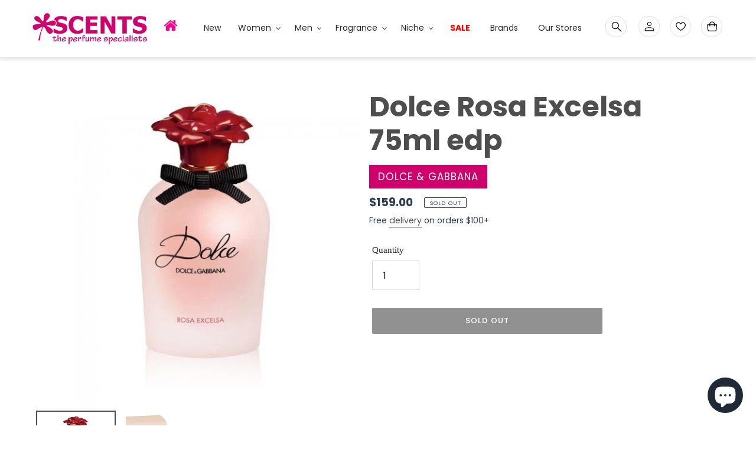

--- FILE ---
content_type: text/css
request_url: https://scentsperfumes.com.au/cdn/shop/t/5/assets/scents.css?v=71946792397331528761757924916
body_size: 4314
content:
.site-nav a{padding:3px 15px}.shopify-section #AccessibleNav{border-bottom:none}.index-section{padding-top:45px;padding-bottom:45px}h1,.h1,h3,.h3{font-weight:600}.slideshow-wrapper{position:relative;width:100%;margin:0 auto}.slideshow-wrapper .mega-title,.mega-subtitle{text-shadow:none;color:#232324;margin:0 auto;font-size:1.6em;font-weight:700}.slideshow__btn{min-height:2rem;transition:.5s ease}.slideshow__controls{display:inline;height:50px;top:0;bottom:0;left:0;margin:auto}.slideshow__controls:hover .slideshow__arrows,.slideshow__controls:focus .slideshow__arrows,.slideshow__controls--hover .slideshow__arrows{background-color:transparent}.slideshow__arrows{background-color:transparent;color:#ffffff80}.slideshow__arrows .slick-dots{display:block;margin:0 auto}.slideshow__arrows .slick-dots li button:before,.slideshow__arrows .slick-dots li a:before{width:12px;height:12px}.slideshow__arrows .slick-dots li button:before,.slideshow__arrows .slick-dots li a:before{color:#b5b5b5}.slideshow__arrows .slideshow__arrow{height:44px;width:44px;background-color:#f4f4f4;border-radius:50%;float:none;display:block}.slideshow__arrows .slideshow__arrow .icon{fill:#232324}.slideshow__arrows .slideshow__arrow-left{float:left;position:absolute;top:0;left:50px}.slideshow__arrows .slideshow__arrow-right{float:left;position:absolute;top:0;right:50px}.slick-dots li button:after,.slick-dots li a:after{position:absolute;top:0;left:0;content:"\2022";width:20px;height:20px;font-family:"slick-icons, sans-serif";font-size:6px;line-height:20px;text-align:center;color:transparent;opacity:.25;-webkit-font-smoothing:antialiased;-moz-osx-font-smoothing:grayscale}li.slick-active button:after,.slideshow__arrows .slick-dots li.slick-active a:after{border:1px solid #cd006e;width:18px;height:18px;opacity:1;border-radius:50%;top:-3px;left:-3px}.slideshow__arrows .slick-dots li.slick-active button:before,.slideshow__arrows .slick-dots li.slick-active a:before{color:#cd006e}.quotes-wrapper .slick-dots li button:before{font-size:42px;color:transparent;opacity:.2;height:12px;width:12px;background-color:#b5b5b5;border-radius:50%}.quotes-wrapper .slick-dots li.slick-active button:before{background-color:#cd006e}.btn,.shopify-payment-button .shopify-payment-button__button--unbranded{padding:5px 25px;height:40px;line-height:2.2}.site-nav--centered{padding-bottom:0;margin:26px 30px 26px 0;text-align:right}.grid__item{padding-left:0}.grid__item .grid-view-item__image-wrapper{overflow:hidden}.custom-header-block{position:relative}.custom-header-block .grid__item{padding-left:0;position:relative}.custom-header-block .medium-up--two-thirds{display:block;margin:0 auto}.custom-header.rich-text__heading--large{position:absolute;bottom:-110px;width:100%}.rich-text__heading--large .custom-text{font-size:4.4em;font-weight:900;color:#f9f9f9;line-height:initial;position:relative}.rich-text__heading--large .custom-text:after{content:" ";position:absolute;background:url(shape.png);width:234px;height:26px;top:40px;left:0;right:0;margin:auto}#shopify-section-1614746260bca0432d h2,#shopify-section-161476277843d5dc1f h2{color:#ea028c}#shopify-section-16141705277db85aa6{padding-bottom:0}#shopify-section-16141695381db76b86{padding-top:20px}.collection-grid-item__title{color:#2e2e2e;position:absolute;text-align:left;font-size:26px;font-weight:400;width:300px;top:50px;left:30px;padding:0 5px;-ms-transform:translateY(-50%);-webkit-transform:translateY(-50%);transform:translateY(-50%);transition:.1s cubic-bezier(.44,.13,.48,.87);text-shadow:none;-webkit-hyphens:auto;hyphens:auto}.collection-grid-item__title-wrapper:before{opacity:0}.collection-grid-item__link:hover .collection-grid-item__title-wrapper:before,.collection-grid-item__link:focus .collection-grid-item__title-wrapper:before{opacity:0}#TextColumnImageWrapper-feature-columns-0,#TextColumnImageWrapper-feature-columns-1,#TextColumnImageWrapper-feature-columns-2{max-width:initial!important}#shopify-section-feature-columns .grid__item{position:relative}#shopify-section-feature-columns .feature-row__image-wrapper .feature-row__image{max-width:inherit!important;max-height:initial!important}#shopify-section-feature-columns .btn{padding:5px 25px;position:absolute;top:220px;left:30px;right:0;margin:auto;width:200px;background-color:#303030;color:#fff;transition:.5s ease}#FeatureRowImage-feature-row{max-width:initial;max-height:inherit;width:924px;right:0;top:-40px}.custom-product-carousel .box-wrapper{width:350px;box-shadow:none;border-radius:0;overflow:hidden;margin:15px;padding:0 0 20px;border:1px solid #707070}.custom-product-carousel .detail-box{display:block;background-color:transparent}.custom-product-carousel .type a{margin:5px 0 0}.custom-product-carousel .price{margin-top:15px}.custom-product-carousel span i.slick-arrow-left,.custom-product-carousel span i.slick-arrow-right{height:60px;width:60px;border-radius:50%}.custom-product-carousel .shop-collection-btn{margin-top:30px}.product-slider-section{padding-top:0!important}.newsletter-section .input-group__field{background-color:#fff}.custom-product-carousel .buy-btn{border-radius:0}.custom-product-carousel .buy-btn:hover{color:#ea028c!important;background-color:#fff;transition:all ease .3s}.site-footer .h4{color:#f5068e;font-weight:400;margin-bottom:5px}.site-footer__linklist-item{padding:0 30px 12px 0}.site-footer__item{position:relative}.site-footer__item:nth-child(1){padding-top:90px}.site-footer__item:nth-child(1):after{background:url(scents-logo.png);position:absolute;content:" ";top:0;left:0;width:200px;height:55px;background-size:contain;background-repeat:no-repeat}.site-footer__item p strong{color:#f5068e}.template-collection .main-content .medium-up--one-quarter{width:23%;padding:20px 0 0}.template-collection .main-content .grid__item{min-height:445px;margin:10px}.template-collection .main-content .grid-view-item{margin:0 auto}.template-collection .main-content .product-card__title{border-bottom:none;display:block;font-family:Poppins,sans-serif;font-style:normal;font-weight:600;font-size:20px;max-height:52px;overflow:hidden}.template-collection .main-content .product-card__title:hover{border-bottom:none}.template-collection .main-content .product-card__image-with-placeholder-wrapper .product-card__image-wrapper div{padding-top:200px!important}.template-collection .main-content .grid-view-item__image{height:175px!important}.template-collection .main-content .product-card{min-height:400px}.template-collection .main-content .price__badges--listing{text-align:center;margin:10px auto 0}.prod-detail{margin-top:40px;display:table;border-top:1px solid #000}.product-form{padding-top:10px}.product-form__controls-group~.product-form__controls-group--submit{margin-top:10px}.product-form__item{margin-bottom:20px}#shopify-product-reviews{background-color:#f9f9f9}.spr-summary-actions-newreview{float:right;display:block;width:300px;margin:-8px 0 0;padding:5px 25px;background-color:#303030;color:#fff;line-height:2.2;text-align:center;transition:.5s ease}.spr-summary-actions-newreview:hover{color:#fff;background-color:#49494b}.product-single__meta #zip-cart-widget>iframe{left:-12px!important}#shopify-section-1616155662c11ea40d .grid__item{padding-left:0}.product-card{border:1px solid #707070;padding:20px;margin:10px;min-height:450px;transition:.5s ease}.product-card__image-with-placeholder-wrapper .product-card__image-wrapper div{//max-height: 200px;padding-top:270px!important}.grid-view-item__image{display:block;margin:auto;width:auto;height:270px!important;left:0;right:0}.product-card__image-with-placeholder-wrapper{transition:.5s ease}.product-card__title{border-bottom:1px solid transparent;display:inline;font-family:Poppins,sans-serif;font-style:normal;font-weight:600;font-size:20px;text-align:center;width:100%;display:block}.price--listing .price__regular,.price--listing .price__sale{display:block;margin:0 auto!important}.price.price--listing .price__sale,.price--on-sale .price__regular,.price--on-sale .price__availability{display:none!important}.price.price--listing.price--on-sale .price__sale{display:block!important}.price__compare{text-align:center}.price__badges--listing{text-align:center;margin:10px auto 0}.price--listing .price__vendor{text-align:center}.product-card:hover .product-card__title,.product-card:focus-within .product-card__title{border-bottom-color:transparent}.product-recommendations__inner .grid-view-item__image{height:100%!important}.product-recommendations__inner .product-card__image-with-placeholder-wrapper .product-card__image-wrapper div{padding-top:80%!important}.product-recommendations__inner .product-card{min-height:315px}.product-recommendations__inner .product-card__title{font-size:16px}.custom-page h1{padding:120px 0;margin-top:-300px}.custom-page th,.custom-page td{border:none}.custom-page table{margin-bottom:0}.custom-page .rte{padding-bottom:40px}.custom-page iframe{width:270px;height:250px;border:1px solid #000!important;margin-bottom:40px}.custom-page .scrollable-wrapper{overflow:hidden!important}.custom-page .location-table p span{font-weight:500!important;font-size:18px}.price__badges.price__badges--listing{font-size:30px!important}.vendor-list li{position:relative;letter-spacing:1px}.vendor-list li:first-letter{font-weight:500;color:#f5068e}.vendor-list li a{position:relative}.vendor-list li a:after{content:"";position:absolute;bottom:0;left:0;width:0;height:1px;background-color:#f5068e;transition:width .3s ease}.vendor-list li a:hover:after{width:100%}.page-vendorlist .rte{padding-bottom:0}@media (max-width:1279px){.custom-page iframe{width:242px;height:222px}}@media (max-width:1023px){.custom-page th,.custom-page td{border:none;width:100%!important;display:block}.custom-page .rte img{height:auto;float:left!important;text-align:left}.custom-page h1{padding:120px 0;margin-top:-300px;font-size:40px}.custom-page iframe{width:100%;height:300px}.custom-page .location-table p{text-align:center!important}.custom-page .location-table p span{//font-size: 16px}}@media (max-width:767px){.slideshow__subtitle--mobile,.slideshow__title--mobile{display:block;font-size:28px;line-height:28px}.slideshow__arrows .slideshow__arrow-left{float:left;position:absolute;top:10px;left:30%}.slideshow__arrows .slideshow__arrow-right{float:left;position:absolute;top:10px;right:30%}h3,.h3{font-size:28px}.grid{margin-left:auto}.custom-header.rich-text__heading--large{position:absolute;bottom:-82px;width:100%}.rich-text__heading--large .custom-text{font-size:58px;line-height:58px;position:relative;top:25px}.rich-text__heading--large .custom-text:after{top:-30px}.grid-view-item__image{height:auto!important;width:100%}.product-card__image-with-placeholder-wrapper .product-card__image-wrapper div{padding-top:120%!important}.product-card{min-height:360px}#FeatureRowImage-feature-row{width:100%;top:0}#shopify-section-image-bar .grid__item{margin-bottom:10px}#shopify-section-image-bar .grid,.newsletter-section{margin-top:10px}.site-footer{margin-top:30px}.site-footer__linklist-item{padding:6px 0}.custom-product-carousel .box-wrapper{width:240px;min-height:430px}.custom-product-carousel .slide-img{height:260px;position:relative}.custom-product-carousel .slide-img img{width:auto;height:100%;margin:0 auto}.product-card__title{font-size:15px}.price__vendor{font-size:12px;line-height:15px}.price-item{text-align:center;margin:0 auto;display:block}#shopify-section-1614746260bca0432d .rich-text__heading--large .custom-text{font-size:48px;line-height:58px}.spr-summary-actions-newreview{margin:15px auto 0}.template-collection .main-content .medium-up--one-quarter{width:46%;margin:5px}.template-collection .main-content .grid-view-item__image{height:auto!important;width:100%}.template-collection .main-content .product-card__image-with-placeholder-wrapper .product-card__image-wrapper div{padding-top:120%!important}.template-collection .main-content .product-card,.template-collection .main-content .grid__item{min-height:auto}.custom-page h1{padding:120px 0 90px;margin-top:-250px;font-size:32px}}.site-nav__dropdown ul li a:before{content:""!important;position:relative!important;top:auto!important}.site-nav__dropdown ul li a span{opacity:1!important;font-size:15px!important;font-family:Poppins,sans-serif!important;font-style:normal!important;font-weight:400!important;text-decoration:none!important;color:#3a3a3a!important;line-height:1.5!important}.slideshow__text-content.slideshow__text-content--vertical-top.text-center{bottom:0;top:95%!important}@media (max-width:500px){header.site-header .site-nav li a{padding:0 5px}.site-header__icon{display:inline-block;vertical-align:middle;padding:0 8px;margin:0}header .grid__item.medium-up--one-third.left-header{display:none}.slideshow-wrapper{position:relative;width:100%}}.slideshow__image.box.ratio-container.js.lazyloaded{background-size:100% auto}.slideshow__slide .slideshow__image{background-position:center!important;background-size:cover!important}@media (min-width:1500px){.slideshow--medium{height:1550px}}.slideshow__slide:nth-child(1) .slideshow__text-content a.btn{margin-top:25px}body.template-search .product-card{min-height:auto}.rich-text__text--large.text-center.medium-up--two-thirds a{z-index:1;position:relative}div#shopify-section-ca907c7b-3cce-44a8-8068-ae5e58399e2b .grid__item h3{font-size:25px;font-weight:600;text-align:center}div#shopify-section-ca907c7b-3cce-44a8-8068-ae5e58399e2b a.btn.btn--secondary.btn--small{margin:0 auto;width:fit-content;color:#fff;background-color:#49494b}div#shopify-section-ca907c7b-3cce-44a8-8068-ae5e58399e2b .rte-setting{flex-grow:1}div#shopify-section-ca907c7b-3cce-44a8-8068-ae5e58399e2b .grid.grid--uniform.grid--flush-bottom{display:flex;flex-wrap:wrap}div#shopify-section-ca907c7b-3cce-44a8-8068-ae5e58399e2b .grid__item.medium-up--one-half.text-left{display:flex;flex-direction:column;padding:30px;width:46%;margin:0 2% 50px;border:1px solid #FB95C1;background:#fff;z-index:9}.firstrow{display:flex;justify-content:space-between;width:100%}.firstrow .form-group{margin-right:0;width:100%}.firstrow .form-group input{width:100%}.form-group.fullwidth,.form-group.fullwidth textarea{margin-top:10px;width:100%}.custom-header.rich-text__heading--large{bottom:unset;top:0}.rich-text__heading--large .custom-text{color:#2b2623;font-family:Poppins;font-size:20px;font-style:normal;font-weight:500;line-height:normal}.rich-text__heading--large h2{color:#2b2623;text-align:center;font-family:Poppins;font-size:40px;font-style:normal;font-weight:700;line-height:52px;padding-top:30px;margin:0}.rich-text__heading--large .custom-text:after{opacity:0}#shopify-section-1616155662c11ea40d{padding-top:0}#shopify-section-1616155662c11ea40d .grid__item{border:1px solid #FFE2EF;background:#fff;margin:12px;width:31%}#shopify-section-1616155662c11ea40d .product-card{border:none}.product-card__title{color:#2b2623;text-align:center;font-family:Poppins;font-size:16px;font-style:normal;font-weight:600;line-height:26px}.price--listing .price__vendor{text-align:center;color:#2b2623;font-family:Poppins;font-size:14px;font-style:normal;font-weight:400;line-height:20px}#shopify-section-1616155662c11ea40d .price{letter-spacing:.5px;color:#2b2623;font-family:Poppins;font-size:16px;font-style:normal;font-weight:600;line-height:26px}.price__badges--listing{position:absolute;top:0;right:10px}.rich-text__text--large.text-center.medium-up--two-thirds a{color:#db1c6f;text-align:center;font-family:Poppins;font-size:16px;font-style:normal;font-weight:400;line-height:24px;text-decoration-line:underline}#shopify-section-1614766777c46303ea,#shopify-section-image-bar,#shopify-section-1601868944753{background:#fff6ec}#shopify-section-image-bar,#shopify-section-1601868944753{padding-top:0}#CustomImage--1-21406867816598{max-width:400px!important;margin:auto!important;position:relative!important}#shopify-section-1614766777c46303ea .rich-text__heading--large h2{padding-top:0}#shopify-section-1614767554841630d6{padding-bottom:0;margin-bottom:-20px}#shopify-section-1614767645af59aa9b{padding:0 0 20px}#shopify-section-1614767645af59aa9b .index-section--newsletter-background{background:unset;padding:0}#shopify-section-1614767645af59aa9b .newsletter-section .input-group__field{background:#f1f1f1f7;border:unset;color:#2b2623;font-family:Poppins;font-size:14px;font-style:normal;font-weight:400;line-height:26px;padding:16px 30px}#shopify-section-1614767645af59aa9b .input-group__btn .btn{min-height:58px}#shopify-section-1614767554841630d6 .rich-text__text--large{font-size:16px;margin-top:5px!important;max-width:590px}.testdivwrapper{width:calc(100% - 450px)}#shopify-section-image-bar .image-bar__item,#shopify-section-image-bar .image-bar__content{background-color:transparent;height:300px}#shopify-section-ca907c7b-3cce-44a8-8068-ae5e58399e2b .feature-row__image-wrapper div{padding-top:0!important}#shopify-section-ca907c7b-3cce-44a8-8068-ae5e58399e2b .feature-row__image-wrapper img{max-width:300px!important;max-height:300px!important;position:relative!important}#shopify-section-ca907c7b-3cce-44a8-8068-ae5e58399e2b h3{color:#2b2623;font-size:22px;margin:0;line-height:32px}#shopify-section-ca907c7b-3cce-44a8-8068-ae5e58399e2b .rte-setting p{color:#9c9c9c;text-align:center;font-family:Poppins;font-size:13px;font-style:normal;font-weight:300;line-height:22px}#shopify-section-b1494886-be14-4be2-96b6-f0a1b34dc8f4{position:relative;padding-bottom:10px;padding-top:60px}#shopify-section-b1494886-be14-4be2-96b6-f0a1b34dc8f4:before{content:"";background:url(/cdn/shop/files/pombefore.svg?v=1701844823);width:280px;height:220px;position:absolute;left:50%;background-size:cover;top:100px;transform:translate(-240%)}#shopify-section-ca907c7b-3cce-44a8-8068-ae5e58399e2b{position:relative;padding-bottom:30px}#shopify-section-ca907c7b-3cce-44a8-8068-ae5e58399e2b:after{content:"";background:url(/cdn/shop/files/pomafter.svg?v=1701844823);width:280px;height:210px;position:absolute;right:50%;background-size:cover;bottom:50px;transform:translate(220%)}#shopify-section-1616155662c11ea40d .grid grid--uniform.grid--view-items{margin-bottom:0}div#shopify-section-1614166656f8664d74{padding-top:60px}div#shopify-section-1616155662c11ea40d{padding-bottom:90px}#shopify-section-ca907c7b-3cce-44a8-8068-ae5e58399e2b .grid--flush-bottom{margin-bottom:0}div#shopify-section-2b0fc20c-3ce2-4108-a6c3-d49349680d87{background:#fff6ec;padding-top:0}div#shopify-section-2b0fc20c-3ce2-4108-a6c3-d49349680d87 .page-width{width:100%;max-width:100%;padding:0 10px}div#shopify-section-2b0fc20c-3ce2-4108-a6c3-d49349680d87 .section-header{display:none!important}div#shopify-section-2b0fc20c-3ce2-4108-a6c3-d49349680d87 #instafeed{margin-top:20px}div#shopify-section-2b0fc20c-3ce2-4108-a6c3-d49349680d87 p{display:none!important}div#shopify-section-2b0fc20c-3ce2-4108-a6c3-d49349680d87 .ingtagram-grid-item{border:6px solid #FFF;background:linear-gradient(0deg,#00577333 0% 100%),url(<path-to-image>),#d3d3d3 50% / cover no-repeat}div#shopify-section-2b0fc20c-3ce2-4108-a6c3-d49349680d87 .ingtagram-grid-item a:after{content:"";background:#00577333;position:absolute;top:0;left:0;width:100%;height:100%;opacity:1}div#shopify-section-2b0fc20c-3ce2-4108-a6c3-d49349680d87 .ingtagram-grid-item:hover a:after{background:#000;opacity:.4}div#shopify-section-1601868944753{padding-bottom:65px}.newvendorpg .grid--table{display:flex;margin-bottom:30px}.newvendorpg .vendor-list-item{padding:5px 0}.newvendorpg .grid__item h2{color:#db1c6f;text-align:left;font-size:24px;font-style:normal;font-weight:500;line-height:24px;margin-bottom:10px}.newvendorpg ul li a{position:relative;color:#000;font-size:14px;font-style:normal;font-weight:400;line-height:20px;text-decoration:underline}.newvendorpg ul li a:after{width:100%;background-color:#000;display:none}.newvendorpg .rte p{color:#050505;text-align:center;font-size:16px;font-style:normal;font-weight:600;line-height:30px;text-align:left}.vensecone{padding:60px 0}#shopify-section-d6e61e21-7b9b-43d1-be95-a537ac503d85 .grid{max-width:1500px;margin:auto}.page-width.cuspagefullwidth{width:100%;max-width:100%;padding:0}.account_page_image_div{background:url(/cdn/shop/files/accntpgright.png?v=1702456082);background-size:cover;height:calc(100vh - 98px);background-position:center;text-align:center}.template-customers-login .main-content,.template-customers-register .main-content{padding-top:0}.cusclmnleft{padding:5% 10%!important}.cusclmnleft h1{color:#2b2623;font-size:34px;font-style:normal;font-weight:700;line-height:42px;text-align:left!important}.template-customers-login input,.template-customers-register input{border:1px solid #D6D6D6!important;height:50px!important}.template-customers-login label,.template-customers-register label{color:#282828;font-size:15px;font-style:normal;font-weight:500;line-height:26px}#RecoverPassword{color:#282828;font-size:12px;font-style:normal;font-weight:300;line-height:20px}.template-customers-login .site-footer,.template-customers-register .site-footer{margin-top:0}.acntpgbtns{display:flex;align-items:center;margin-top:30px}.acntpgbtns input.btn{margin-bottom:0!important}.flpnewreglink{color:#282828;font-family:Poppins;font-size:14px;font-style:normal;font-weight:300;line-height:26px;margin-left:30px}a#customer_register_link{font-weight:600;color:#2b2623;font-size:16px}#CustomerLoginForm #LoginHeading,.template-customers-register .cusclmnleft h1{margin-bottom:40px}.cusgoback{position:relative;margin-bottom:40px}.cusgoback a{color:#282828;font-size:12px;font-style:normal;font-weight:500;line-height:22px;display:block}.cusgoback a svg{width:14px;vertical-align:sub;margin-right:8px}.frmgroup{display:flex}.frmgroup .frmgroupclmn{width:49%}.cusmr{margin-right:10px}.cusml{margin-left:10px}.template-customers-register .cusclmnleft{padding-bottom:1%!important}h2#RecoverHeading{color:#2b2623;font-size:30px;font-style:normal;font-weight:700;line-height:42px;letter-spacing:0;text-align:left;margin-bottom:10px;text-transform:capitalize}#RecoverPasswordForm p{text-align:left;font-size:14px;line-height:24px}.recpasstitle{margin-bottom:40px}a#HideRecoverPasswordLink{font-size:12px;color:#282828}.template-customers-account .section-header h1,.template-customers-addresses .section-header h1{color:#2b2623;font-family:Poppins;font-size:34px;font-style:normal;font-weight:700;line-height:normal}.myaccount__order-history h2,.myaccount__account-details h2,.template-customers-addresses h2{color:#2b2623;font-family:Poppins;font-size:24px;font-style:normal;font-weight:500;line-height:normal;letter-spacing:0;text-transform:capitalize}.myaccount__order-history p,.myaccount__account-details p{text-align:left;font-family:Poppins;font-size:14px;font-style:normal;font-weight:400;line-height:22px}.template-customers-addresses form .grid{margin:0 -15px}.template-customers-addresses form .grid .grid__item{margin:0 15px;width:46%}form label{color:#282828;font-family:Montserrat;font-size:15px;font-style:normal;font-weight:500;line-height:26px}form input,select{border:1px solid #D6D6D6!important;height:50px!important}form input[type=checkbox]{height:auto!important}.custom-page .section-header h1{color:#fff;text-align:center;font-family:Montserrat;font-size:40px;font-style:normal;font-weight:700;line-height:normal;margin-bottom:20px;text-shadow:0 0 4px rgba(0,0,0,.4)}#shopify-section-custom-page h2.slptitle{color:#2e3d4e!important}#shopify-section-1616155662c11ea40d .price .price__badges{font-size:24px}@media (max-width: 1108.98px){#shopify-section-1616155662c11ea40d .grid__item{margin:10px}.grid-view-item__image-wrapper .grid-view-item__image{max-width:100%!important;max-height:100%}.cusclmnleft{padding:5%!important}.acntpgbtns{display:block}.flpnewreglink{margin-left:0;margin-top:10px}}@media (max-width: 1096px){.grid{margin:0 auto}.template-collection .main-content .medium-up--one-quarter{margin:1%}}@media (max-width:991.98px){#shopify-section-1616155662c11ea40d .grid__item{width:47%}}@Media (max-width: 767.98px){.template-collection .main-content .medium-up--one-quarter{margin:2%}.slideshow__slide .slideshow__image{background-position:center!important;background-size:cover!important}.product-card__image-with-placeholder-wrapper .product-card__image-wrapper div{padding-top:100%!important}.rich-text__heading--large .custom-text{font-size:14px;top:0}.rich-text__heading--large h2{font-size:24px;line-height:32px;padding-top:30px}#shopify-section-1614767554841630d6 .rich-text__text--large{font-size:15px;margin-top:10px!important;max-width:590px;margin-bottom:20px!important}#shopify-section-image-bar a.image-bar__link{margin:5px 10px}#shopify-section-image-bar .grid,.newsletter-section{margin:0 auto}#shopify-section-1614766777c46303ea{padding-bottom:30px}#shopify-section-image-bar .image-bar__item,#shopify-section-image-bar .image-bar__content{height:260px}div#shopify-section-2b0fc20c-3ce2-4108-a6c3-d49349680d87 #instafeed{margin-top:20px;margin-bottom:0}div#shopify-section-1616155662c11ea40d{padding-bottom:70px}.newvendorpg .grid--table{display:block}.newvendorpg .small--two-tenths{width:100%;display:inline-block!important;margin-bottom:30px}.vensecone{padding:30px 0 0}.scherobanner.hero .mega-title{font-size:26px;line-height:32px}.slideshow__arrows .slideshow__arrow{height:36px;width:36px;padding:8px}.slideshow__arrows .slideshow__arrow-left{left:35%}.slideshow__arrows .slideshow__arrow-right{right:35%}.template-customers-login .page-width.cuspagefullwidth .grid--table,.template-customers-register .page-width.cuspagefullwidth .grid--table{table-layout:auto;display:block}.template-customers-login .page-width.cuspagefullwidth .grid--table>.grid__item,.template-customers-register .page-width.cuspagefullwidth .grid--table>.grid__item{display:block;float:left}.account_page_image_div{height:320px}.template-customers-login .cusclmnright,.template-customers-register .cusclmnright{padding:20px}.template-customers-login .page-width.cuspagefullwidth,.template-customers-register .page-width.cuspagefullwidth{padding:30px 0 40px}.cusgoback{position:relative;top:unset;margin-bottom:30px}#CustomerLoginForm #LoginHeading,.template-customers-register .cusclmnleft h1{margin-bottom:30px;line-height:32px;font-size:26px}.cusgoback a svg{vertical-align:text-top;margin-right:4px}}@media (max-width: 575.98px){#shopify-section-1616155662c11ea40d .grid__item{width:100%;margin:0 0 20px}div#shopify-section-ca907c7b-3cce-44a8-8068-ae5e58399e2b .grid__item.medium-up--one-half.text-left{padding:15px;width:100%;margin-bottom:25px}#shopify-section-ca907c7b-3cce-44a8-8068-ae5e58399e2b .feature-row__image-wrapper img{max-width:200px!important;max-height:200px!important}div#shopify-section-ca907c7b-3cce-44a8-8068-ae5e58399e2b .grid__item h3{font-size:18px}}
/*# sourceMappingURL=/cdn/shop/t/5/assets/scents.css.map?v=71946792397331528761757924916 */


--- FILE ---
content_type: application/javascript; charset=utf-8
request_url: https://pixee.gropulse.com/get_script?shop=scentsperfumes.myshopify.com
body_size: -135
content:

  (function(){
    if (location.pathname.includes('/thank_you') || location.pathname.includes('/thank-you')) {
      var script = document.createElement("script");
      script.type = "text/javascript";
      script.src = "https://pixee.gropulse.com/get_purchase_page_script?shop=scentsperfumes.myshopify.com";
      document.getElementsByTagName("head")[0].appendChild(script);
    }
  })();
  

--- FILE ---
content_type: image/svg+xml
request_url: https://cdn.shopify.com/s/files/1/0379/9433/2299/files/callIcon.svg?v=1701075694
body_size: 69
content:
<svg width="18" height="18" viewBox="0 0 18 18" fill="none" xmlns="http://www.w3.org/2000/svg">
<g id="Icon" clip-path="url(#clip0_1080_3185)">
<path id="Vector" d="M16.578 11.844C15.438 11.844 14.364 11.676 13.356 11.34C13.104 11.256 12.849 11.241 12.591 11.295C12.333 11.349 12.12 11.46 11.952 11.628L9.9 13.176C8.736 12.552 7.755 11.841 6.957 11.043C6.159 10.245 5.448 9.264 4.824 8.1L6.318 6.102C6.51 5.91 6.639 5.685 6.705 5.427C6.771 5.169 6.762 4.914 6.678 4.662C6.33 3.594 6.156 2.514 6.156 1.422C6.156 1.026 6.018 0.690001 5.742 0.414001C5.466 0.138 5.13 0 4.734 0H1.422C1.026 0 0.69 0.138 0.414 0.414001C0.138 0.690001 0 1.026 0 1.422C0 3.666 0.432 5.814 1.296 7.866C2.136 9.846 3.324 11.604 4.86 13.14C6.396 14.676 8.154 15.864 10.134 16.704C12.186 17.568 14.334 18 16.578 18C16.974 18 17.31 17.862 17.586 17.586C17.862 17.31 18 16.974 18 16.578V13.266C18 12.882 17.862 12.549 17.586 12.267C17.31 11.985 16.974 11.844 16.578 11.844ZM17.046 16.578C17.046 16.71 17.001 16.821 16.911 16.911C16.821 17.001 16.71 17.046 16.578 17.046C14.466 17.046 12.438 16.638 10.494 15.822C8.634 15.03 6.981 13.911 5.535 12.465C4.089 11.019 2.97 9.366 2.178 7.506C1.362 5.562 0.954 3.534 0.954 1.422C0.954 1.29 0.999 1.179 1.089 1.089C1.179 0.999001 1.29 0.954 1.422 0.954H4.734C4.866 0.954 4.98 0.999001 5.076 1.089C5.172 1.179 5.22 1.29 5.22 1.422C5.22 2.658 5.406 3.834 5.778 4.95C5.838 5.13 5.784 5.31 5.616 5.49L3.888 7.776C3.78 7.932 3.762 8.094 3.834 8.262C4.53 9.642 5.337 10.791 6.255 11.709C7.173 12.627 8.334 13.446 9.738 14.166C9.906 14.238 10.074 14.22 10.242 14.112L12.564 12.348C12.624 12.288 12.699 12.249 12.789 12.231C12.879 12.213 12.966 12.216 13.05 12.24C14.226 12.612 15.402 12.798 16.578 12.798C16.71 12.798 16.821 12.843 16.911 12.933C17.001 13.023 17.046 13.134 17.046 13.266V16.578Z" fill="#737373"/>
</g>
<defs>
<clipPath id="clip0_1080_3185">
<rect width="18" height="18" fill="white" transform="matrix(1 0 0 -1 0 18)"/>
</clipPath>
</defs>
</svg>
